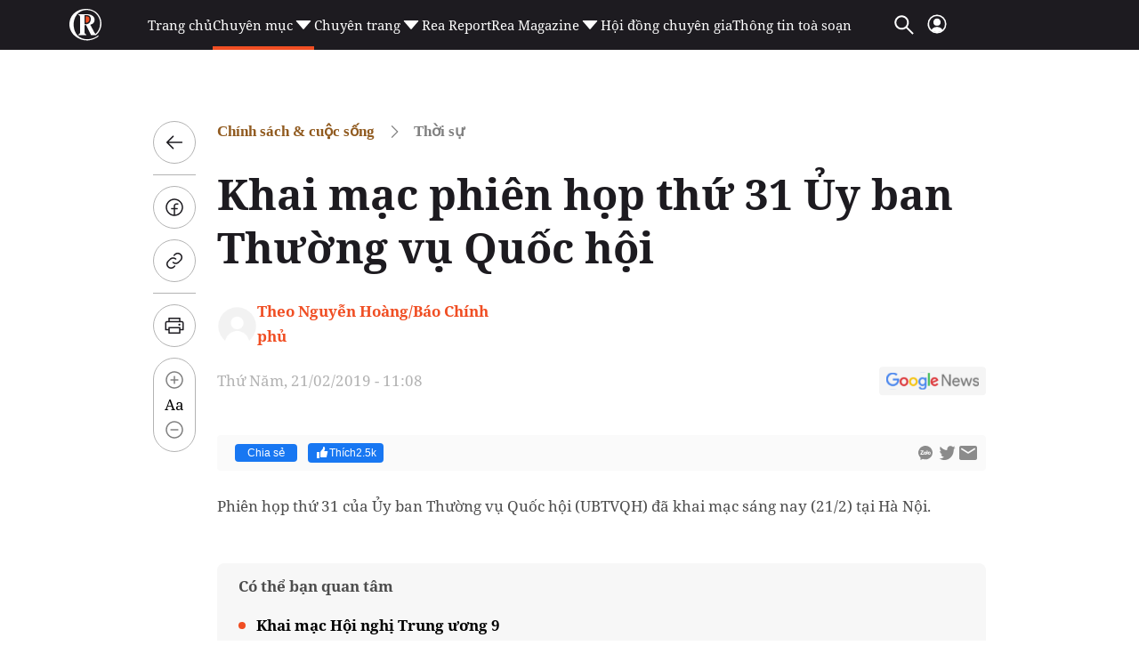

--- FILE ---
content_type: text/html; charset=utf-8
request_url: https://reatimes.vn/ajax-boxcungchuyenmuc/20248.htm
body_size: 2110
content:
        
        <div class="box-category-item" data-newsid="202260120151802113">
            <a class="box-category-link-with-avatar img-resize" href="/cac-chinh-dang-to-chuc-ban-be-quoc-te-va-kieu-bao-ta-gui-dien-mung-dai-hoi-xiv-202260120151802113.htm" title="C&#xE1;c ch&#xED;nh &#x111;&#x1EA3;ng, t&#x1ED5; ch&#x1EE9;c, b&#x1EA1;n b&#xE8; qu&#x1ED1;c t&#x1EBF; v&#xE0; ki&#x1EC1;u b&#xE0;o ta g&#x1EED;i &#x111;i&#x1EC7;n m&#x1EEB;ng &#x110;&#x1EA1;i h&#x1ED9;i XIV" data-id="202260120151802113" data-newstype="0">
                <img loading="lazy" src="https://cdn1z.reatimes.vn/zoom/264_165/652356615132086272/2026/1/20/khai-mac-trong-the-dai-hoi-dai-bieu-toan-quoc-lan-thu-xiv-cua-dang-8540227-3-176889684360286684085-0-0-1250-2000-crop-1768897015809918785490.jpg" alt="C&#225;c ch&#237;nh đảng, tổ chức, bạn b&#232; quốc tế v&#224; kiều b&#224;o ta gửi điện mừng Đại hội XIV" width="264" height="165" data-type="avatar" class="box-category-avatar lazy" />
            </a>
            <div class="box-category-content">
                <h3 class="box-category-title-text">
                        <a data-type="title" data-linktype="newsdetail" class="box-category-link-title" href="/cac-chinh-dang-to-chuc-ban-be-quoc-te-va-kieu-bao-ta-gui-dien-mung-dai-hoi-xiv-202260120151802113.htm" title="C&#xE1;c ch&#xED;nh &#x111;&#x1EA3;ng, t&#x1ED5; ch&#x1EE9;c, b&#x1EA1;n b&#xE8; qu&#x1ED1;c t&#x1EBF; v&#xE0; ki&#x1EC1;u b&#xE0;o ta g&#x1EED;i &#x111;i&#x1EC7;n m&#x1EEB;ng &#x110;&#x1EA1;i h&#x1ED9;i XIV" data-id="202260120151802113" data-newstype="0">
                            C&#xE1;c ch&#xED;nh &#x111;&#x1EA3;ng, t&#x1ED5; ch&#x1EE9;c, b&#x1EA1;n b&#xE8; qu&#x1ED1;c t&#x1EBF; v&#xE0; ki&#x1EC1;u b&#xE0;o ta g&#x1EED;i &#x111;i&#x1EC7;n m&#x1EEB;ng &#x110;&#x1EA1;i h&#x1ED9;i XIV
                        </a>
                </h3>
                <a class="box-category-category"  href="/chinh-sach-cuoc-song/thoi-su.htm" title="Th&#x1EDD;i s&#x1EF1;">Th&#x1EDD;i s&#x1EF1;</a>
                <span class="box-category-time time-ago" title="01/20/2026 15:39:00"></span>
                    <p data-type="sapo" class="box-category-sapo need-trimline" data-trimline="2">T&#xED;nh &#x111;&#x1EBF;n ng&#xE0;y 19/1/2026, &#x110;&#x1EA1;i h&#x1ED9;i XIV &#x111;&#xE3; nh&#x1EAD;n &#x111;&#x1B0;&#x1EE3;c 559 th&#x1B0;, &#x111;i&#x1EC7;n m&#x1EEB;ng t&#x1EEB; 109 ch&#xED;nh &#x111;&#x1EA3;ng, 6 t&#x1ED5; ch&#x1EE9;c qu&#x1ED1;c t&#x1EBF; v&#xE0; khu v&#x1EF1;c, 16 c&#xE1; nh&#xE2;n, 122 t&#x1ED5; ch&#x1EE9;c nh&#xE2;n d&#xE2;n v&#xE0; 306 h&#x1ED9;i &#x111;o&#xE0;n ng&#x1B0;&#x1EDD;i Vi&#x1EC7;t Nam &#x1EDF; n&#x1B0;&#x1EDB;c ngo&#xE0;i.</p>
            </div>
        </div>
        <div class="box-category-item" data-newsid="202260120113712973">
            <a class="box-category-link-with-avatar img-resize" href="/tiep-tuc-doi-moi-manh-me-phuong-thuc-lanh-dao-cam-quyen-cua-dang-202260120113712973.htm" title="Ti&#x1EBF;p t&#x1EE5;c &#x111;&#x1ED5;i m&#x1EDB;i m&#x1EA1;nh m&#x1EBD; ph&#x1B0;&#x1A1;ng th&#x1EE9;c l&#xE3;nh &#x111;&#x1EA1;o, c&#x1EA7;m quy&#x1EC1;n c&#x1EE7;a &#x110;&#x1EA3;ng" data-id="202260120113712973" data-newstype="0">
                <img loading="lazy" src="https://cdn1z.reatimes.vn/zoom/264_165/652356615132086272/2026/1/20/phien-khai-mac-dai-hoi-xiv-cua-dang-8540191-2-2-1768883729898655774615-49-0-1299-2000-crop-17688837759421785088623.jpg" alt="Tiếp tục đổi mới mạnh mẽ phương thức l&#227;nh đạo, cầm quyền của Đảng" width="264" height="165" data-type="avatar" class="box-category-avatar lazy" />
            </a>
            <div class="box-category-content">
                <h3 class="box-category-title-text">
                        <a data-type="title" data-linktype="newsdetail" class="box-category-link-title" href="/tiep-tuc-doi-moi-manh-me-phuong-thuc-lanh-dao-cam-quyen-cua-dang-202260120113712973.htm" title="Ti&#x1EBF;p t&#x1EE5;c &#x111;&#x1ED5;i m&#x1EDB;i m&#x1EA1;nh m&#x1EBD; ph&#x1B0;&#x1A1;ng th&#x1EE9;c l&#xE3;nh &#x111;&#x1EA1;o, c&#x1EA7;m quy&#x1EC1;n c&#x1EE7;a &#x110;&#x1EA3;ng" data-id="202260120113712973" data-newstype="0">
                            Ti&#x1EBF;p t&#x1EE5;c &#x111;&#x1ED5;i m&#x1EDB;i m&#x1EA1;nh m&#x1EBD; ph&#x1B0;&#x1A1;ng th&#x1EE9;c l&#xE3;nh &#x111;&#x1EA1;o, c&#x1EA7;m quy&#x1EC1;n c&#x1EE7;a &#x110;&#x1EA3;ng
                        </a>
                </h3>
                <a class="box-category-category"  href="/chinh-sach-cuoc-song/thoi-su.htm" title="Th&#x1EDD;i s&#x1EF1;">Th&#x1EDD;i s&#x1EF1;</a>
                <span class="box-category-time time-ago" title="01/20/2026 11:38:00"></span>
                    <p data-type="sapo" class="box-category-sapo need-trimline" data-trimline="2">&#x110;&#x1EA1;i h&#x1ED9;i XIV c&#x1EE7;a &#x110;&#x1EA3;ng C&#x1ED9;ng s&#x1EA3;n Vi&#x1EC7;t Nam b&#x1EAF;t &#x111;&#x1EA7;u v&#x1EDB;i m&#x1EE5;c ti&#xEA;u &#x111;&#x1ED5;i m&#x1EDB;i m&#x1EA1;nh m&#x1EBD;, h&#x1B0;&#x1EDB;ng t&#x1EDB;i ph&#xE1;t tri&#x1EC3;n b&#x1EC1;n v&#x1EEF;ng, gi&#x1EEF; v&#x1EEF;ng &#x111;&#x1ED9;c l&#x1EAD;p, ch&#x1EE7; quy&#x1EC1;n v&#xE0; n&#xE2;ng cao &#x111;&#x1EDD;i s&#x1ED1;ng nh&#xE2;n d&#xE2;n.</p>
            </div>
        </div>
        <div class="box-category-item" data-newsid="202260120111337047">
            <a class="box-category-link-with-avatar img-resize" href="/dien-van-khai-mac-cua-chu-tich-nuoc-luong-cuong-tai-dai-hoi-xiv-cua-dang-202260120111337047.htm" title="Di&#x1EC5;n v&#x103;n khai m&#x1EA1;c c&#x1EE7;a Ch&#x1EE7; t&#x1ECB;ch n&#x1B0;&#x1EDB;c L&#x1B0;&#x1A1;ng C&#x1B0;&#x1EDD;ng t&#x1EA1;i &#x110;&#x1EA1;i h&#x1ED9;i XIV c&#x1EE7;a &#x110;&#x1EA3;ng" data-id="202260120111337047" data-newstype="0">
                <img loading="lazy" src="https://cdn1z.reatimes.vn/zoom/264_165/652356615132086272/2026/1/20/khai-mac-trong-the-dai-hoi-dai-bieu-toan-quoc-lan-thu-xiv-cua-dang-8540179-2-1768882189128396487701-0-0-1250-2000-crop-17688823732031732807751.jpg" alt="Diễn văn khai mạc của Chủ tịch nước Lương Cường tại Đại hội XIV của Đảng" width="264" height="165" data-type="avatar" class="box-category-avatar lazy" />
            </a>
            <div class="box-category-content">
                <h3 class="box-category-title-text">
                        <a data-type="title" data-linktype="newsdetail" class="box-category-link-title" href="/dien-van-khai-mac-cua-chu-tich-nuoc-luong-cuong-tai-dai-hoi-xiv-cua-dang-202260120111337047.htm" title="Di&#x1EC5;n v&#x103;n khai m&#x1EA1;c c&#x1EE7;a Ch&#x1EE7; t&#x1ECB;ch n&#x1B0;&#x1EDB;c L&#x1B0;&#x1A1;ng C&#x1B0;&#x1EDD;ng t&#x1EA1;i &#x110;&#x1EA1;i h&#x1ED9;i XIV c&#x1EE7;a &#x110;&#x1EA3;ng" data-id="202260120111337047" data-newstype="0">
                            Di&#x1EC5;n v&#x103;n khai m&#x1EA1;c c&#x1EE7;a Ch&#x1EE7; t&#x1ECB;ch n&#x1B0;&#x1EDB;c L&#x1B0;&#x1A1;ng C&#x1B0;&#x1EDD;ng t&#x1EA1;i &#x110;&#x1EA1;i h&#x1ED9;i XIV c&#x1EE7;a &#x110;&#x1EA3;ng
                        </a>
                </h3>
                <a class="box-category-category"  href="/chinh-sach-cuoc-song/thoi-su.htm" title="Th&#x1EDD;i s&#x1EF1;">Th&#x1EDD;i s&#x1EF1;</a>
                <span class="box-category-time time-ago" title="01/20/2026 11:19:00"></span>
                    <p data-type="sapo" class="box-category-sapo need-trimline" data-trimline="2">Thay m&#x1EB7;t &#x110;o&#xE0;n Ch&#x1EE7; t&#x1ECB;ch, &#x111;&#x1ED3;ng ch&#xED; L&#x1B0;&#x1A1;ng C&#x1B0;&#x1EDD;ng, &#x1EE6;y vi&#xEA;n B&#x1ED9; Ch&#xED;nh tr&#x1ECB;, Ch&#x1EE7; t&#x1ECB;ch n&#x1B0;&#x1EDB;c &#x111;&#x1ECD;c Di&#x1EC5;n v&#x103;n khai m&#x1EA1;c &#x110;&#x1EA1;i h&#x1ED9;i.&#xA0;TTXVN tr&#xE2;n tr&#x1ECD;ng gi&#x1EDB;i thi&#x1EC7;u to&#xE0;n v&#x103;n Di&#x1EC5;n v&#x103;n khai m&#x1EA1;c.</p>
            </div>
        </div>
        <div class="box-category-item" data-newsid="20226012010221726">
            <a class="box-category-link-with-avatar img-resize" href="/toan-van-bao-cao-cua-ban-chap-hanh-trung-uong-dang-khoa-xiii-ve-cac-van-kien-trinh-dai-hoi-xiv-cua-dang-20226012010221726.htm" title="To&#xE0;n v&#x103;n B&#xE1;o c&#xE1;o c&#x1EE7;a Ban Ch&#x1EA5;p h&#xE0;nh Trung &#x1B0;&#x1A1;ng &#x110;&#x1EA3;ng kh&#xF3;a XIII v&#x1EC1; c&#xE1;c v&#x103;n ki&#x1EC7;n tr&#xEC;nh &#x110;&#x1EA1;i h&#x1ED9;i XIV c&#x1EE7;a &#x110;&#x1EA3;ng" data-id="20226012010221726" data-newstype="0">
                <img loading="lazy" src="https://cdn1z.reatimes.vn/zoom/264_165/652356615132086272/2026/1/20/khai-mac-trong-the-dai-hoi-dai-bieu-toan-quoc-lan-thu-xiv-cua-dang-8540174-1-2-176887839962294809947-40-0-1640-2560-crop-17688792812601599288848.jpg" alt="To&#224;n văn B&#225;o c&#225;o của Ban Chấp h&#224;nh Trung ương Đảng kh&#243;a XIII về c&#225;c văn kiện tr&#236;nh Đại hội XIV của Đảng" width="264" height="165" data-type="avatar" class="box-category-avatar lazy" />
            </a>
            <div class="box-category-content">
                <h3 class="box-category-title-text">
                        <a data-type="title" data-linktype="newsdetail" class="box-category-link-title" href="/toan-van-bao-cao-cua-ban-chap-hanh-trung-uong-dang-khoa-xiii-ve-cac-van-kien-trinh-dai-hoi-xiv-cua-dang-20226012010221726.htm" title="To&#xE0;n v&#x103;n B&#xE1;o c&#xE1;o c&#x1EE7;a Ban Ch&#x1EA5;p h&#xE0;nh Trung &#x1B0;&#x1A1;ng &#x110;&#x1EA3;ng kh&#xF3;a XIII v&#x1EC1; c&#xE1;c v&#x103;n ki&#x1EC7;n tr&#xEC;nh &#x110;&#x1EA1;i h&#x1ED9;i XIV c&#x1EE7;a &#x110;&#x1EA3;ng" data-id="20226012010221726" data-newstype="0">
                            To&#xE0;n v&#x103;n B&#xE1;o c&#xE1;o c&#x1EE7;a Ban Ch&#x1EA5;p h&#xE0;nh Trung &#x1B0;&#x1A1;ng &#x110;&#x1EA3;ng kh&#xF3;a XIII v&#x1EC1; c&#xE1;c v&#x103;n ki&#x1EC7;n tr&#xEC;nh &#x110;&#x1EA1;i h&#x1ED9;i XIV c&#x1EE7;a &#x110;&#x1EA3;ng
                        </a>
                </h3>
                <a class="box-category-category"  href="/chinh-sach-cuoc-song/thoi-su.htm" title="Th&#x1EDD;i s&#x1EF1;">Th&#x1EDD;i s&#x1EF1;</a>
                <span class="box-category-time time-ago" title="01/20/2026 10:24:00"></span>
                    <p data-type="sapo" class="box-category-sapo need-trimline" data-trimline="2">VietnamPlus tr&#xE2;n tr&#x1ECD;ng gi&#x1EDB;i thi&#x1EC7;u to&#xE0;n v&#x103;n B&#xE1;o c&#xE1;o&#xA0;c&#x1EE7;a Ban Ch&#x1EA5;p h&#xE0;nh Trung &#x1B0;&#x1A1;ng kh&#xF3;a XIII v&#x1EC1; c&#xE1;c v&#x103;n ki&#x1EC7;n tr&#xEC;nh &#x110;&#x1EA1;i h&#x1ED9;i XIV c&#x1EE7;a &#x110;&#x1EA3;ng.</p>
            </div>
        </div>
        <div class="box-category-item" data-newsid="202260120095800829">
            <a class="box-category-link-with-avatar img-resize" href="/khai-mac-dai-hoi-xiv-cua-dang-khat-vong-lon-buoc-di-chac-202260120095800829.htm" title="Khai m&#x1EA1;c &#x110;&#x1EA1;i h&#x1ED9;i XIV c&#x1EE7;a &#x110;&#x1EA3;ng: Kh&#xE1;t v&#x1ECD;ng l&#x1EDB;n, b&#x1B0;&#x1EDB;c &#x111;i ch&#x1EAF;c" data-id="202260120095800829" data-newstype="0">
                <img loading="lazy" src="https://cdn1z.reatimes.vn/zoom/264_165/652356615132086272/2026/1/20/khai-mac-trong-the-dai-hoi-dai-bieu-toan-quoc-lan-thu-xiv-cua-dang-8540180-2-1768877401355832629717-108-0-1708-2560-crop-17688778286501171629742.jpg" alt="Khai mạc Đại hội XIV của Đảng: Kh&#225;t vọng lớn, bước đi chắc" width="264" height="165" data-type="avatar" class="box-category-avatar lazy" />
            </a>
            <div class="box-category-content">
                <h3 class="box-category-title-text">
                        <a data-type="title" data-linktype="newsdetail" class="box-category-link-title" href="/khai-mac-dai-hoi-xiv-cua-dang-khat-vong-lon-buoc-di-chac-202260120095800829.htm" title="Khai m&#x1EA1;c &#x110;&#x1EA1;i h&#x1ED9;i XIV c&#x1EE7;a &#x110;&#x1EA3;ng: Kh&#xE1;t v&#x1ECD;ng l&#x1EDB;n, b&#x1B0;&#x1EDB;c &#x111;i ch&#x1EAF;c" data-id="202260120095800829" data-newstype="0">
                            Khai m&#x1EA1;c &#x110;&#x1EA1;i h&#x1ED9;i XIV c&#x1EE7;a &#x110;&#x1EA3;ng: Kh&#xE1;t v&#x1ECD;ng l&#x1EDB;n, b&#x1B0;&#x1EDB;c &#x111;i ch&#x1EAF;c
                        </a>
                </h3>
                <a class="box-category-category"  href="/chinh-sach-cuoc-song/thoi-su.htm" title="Th&#x1EDD;i s&#x1EF1;">Th&#x1EDD;i s&#x1EF1;</a>
                <span class="box-category-time time-ago" title="01/20/2026 10:00:00"></span>
                    <p data-type="sapo" class="box-category-sapo need-trimline" data-trimline="2">T&#x1EA1;i phi&#xEA;n khai m&#x1EA1;c &#x110;&#x1EA1;i h&#x1ED9;i, T&#x1ED5;ng B&#xED; th&#x1B0; T&#xF4; L&#xE2;m, Tr&#x1B0;&#x1EDF;ng Ti&#x1EC3;u ban V&#x103;n ki&#x1EC7;n tr&#xEC;nh b&#xE0;y B&#xE1;o c&#xE1;o c&#x1EE7;a Ban Ch&#x1EA5;p h&#xE0;nh Trung &#x1B0;&#x1A1;ng &#x110;&#x1EA3;ng kh&#xF3;a XIII v&#x1EC1; c&#xE1;c v&#x103;n ki&#x1EC7;n tr&#xEC;nh &#x110;&#x1EA1;i h&#x1ED9;i XIV c&#x1EE7;a &#x110;&#x1EA3;ng.</p>
            </div>
        </div>




--- FILE ---
content_type: text/html; charset=utf-8
request_url: https://www.google.com/recaptcha/api2/aframe
body_size: 266
content:
<!DOCTYPE HTML><html><head><meta http-equiv="content-type" content="text/html; charset=UTF-8"></head><body><script nonce="NRXY1m8ptOdFmrV0L7p_HQ">/** Anti-fraud and anti-abuse applications only. See google.com/recaptcha */ try{var clients={'sodar':'https://pagead2.googlesyndication.com/pagead/sodar?'};window.addEventListener("message",function(a){try{if(a.source===window.parent){var b=JSON.parse(a.data);var c=clients[b['id']];if(c){var d=document.createElement('img');d.src=c+b['params']+'&rc='+(localStorage.getItem("rc::a")?sessionStorage.getItem("rc::b"):"");window.document.body.appendChild(d);sessionStorage.setItem("rc::e",parseInt(sessionStorage.getItem("rc::e")||0)+1);localStorage.setItem("rc::h",'1768902000034');}}}catch(b){}});window.parent.postMessage("_grecaptcha_ready", "*");}catch(b){}</script></body></html>